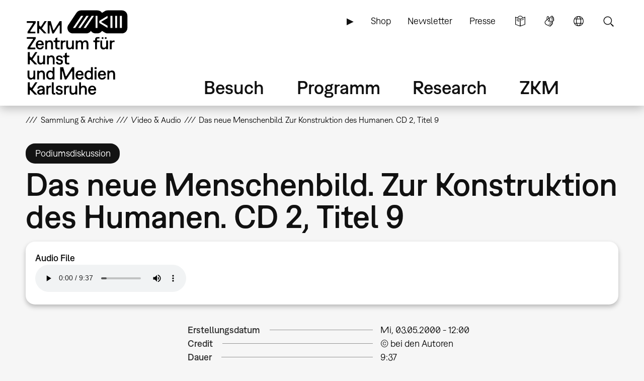

--- FILE ---
content_type: text/html; charset=UTF-8
request_url: https://zkm.de/de/media/audio/das-neue-menschenbild-zur-konstruktion-des-humanen-cd-2-titel-9
body_size: 11879
content:
<!DOCTYPE html>
<html lang="de" dir="ltr" prefix="og: https://ogp.me/ns#">
  <head>
    <meta charset="utf-8" />
<script>var _paq = _paq || [];(function(){var u=(("https:" == document.location.protocol) ? "https://analytics.zkm.de/" : "http://analytics.zkm.de/");_paq.push(["setSiteId", "5"]);_paq.push(["setTrackerUrl", u+"matomo.php"]);_paq.push(["setDoNotTrack", 1]);_paq.push(["setCustomVariable", 1, "disableCookies", "1", "visit"]);if (!window.matomo_search_results_active) {_paq.push(["trackPageView"]);}_paq.push(["setIgnoreClasses", ["no-tracking","colorbox"]]);_paq.push(["enableLinkTracking"]);var d=document,g=d.createElement("script"),s=d.getElementsByTagName("script")[0];g.type="text/javascript";g.defer=true;g.async=true;g.src=u+"matomo.js";s.parentNode.insertBefore(g,s);})();</script>
<link rel="shortlink" href="https://zkm.de/de/media/11980" />
<meta name="robots" content="index, follow" />
<link rel="canonical" href="https://zkm.de/de/media/audio/das-neue-menschenbild-zur-konstruktion-des-humanen-cd-2-titel-9" />
<meta name="generator" content="Drupal 10 (https://drupal.org)" />
<meta name="Generator" content="Drupal 10 (https://www.drupal.org)" />
<meta name="MobileOptimized" content="width" />
<meta name="HandheldFriendly" content="true" />
<meta name="viewport" content="width=device-width, initial-scale=1.0" />
<link rel="icon" href="/themes/custom/zkm/favicon.ico" type="image/vnd.microsoft.icon" />
<link rel="alternate" hreflang="de" href="https://zkm.de/de/media/audio/das-neue-menschenbild-zur-konstruktion-des-humanen-cd-2-titel-9" />
<link rel="alternate" hreflang="en" href="https://zkm.de/en/media/audio/the-new-conception-of-man-on-the-construction-of-the-human-being-cd-2-track-9" />

    <title>Das neue Menschenbild. Zur Konstruktion des Humanen. CD 2, Titel 9 | ZKM | Zentrum für Kunst und Medien</title>
    <link rel="stylesheet" media="all" href="/sites/default/files/css/css_T3tRKxbDWMu79ixS46B8hPIwv8GxGuD7aueom1To27c.css?delta=0&amp;language=de&amp;theme=zkm&amp;include=[base64]" />
<link rel="stylesheet" media="all" href="/sites/default/files/css/css_JegBcjDmFBQGF2Y-i3cqEP6rK0o8C1tEPZKp2dSt0F0.css?delta=1&amp;language=de&amp;theme=zkm&amp;include=[base64]" />

    
  </head>
  <body class="path-media path-media-11980">
    <a href="#main-content" class="visually-hidden focusable skip-link">
      Direkt zum Inhalt
    </a>
    
      <div class="dialog-off-canvas-main-canvas" data-off-canvas-main-canvas>
    <div class="page">




  <div class="page-head">
  <div class="page-head-box-outer">
  <div class="page-head-box-inner">


    <div class="page-head-logo">

              <header class="region region-header">
  <section id="block-sitebranding-3" class="zkm-logo-de block block-system block-system-branding-block">
  <div class="block-box-outer">
  <div class="block-box-inner">

    
        

    
  
  
    <div class="site-logo">
    <a href="/de" title="Startseite" rel="home" class="site-logo"><img src="/themes/custom/zkm/logo.svg" alt="Startseite" /></a>
  </div>
  

  </div>
  </div>
</section><!-- /block -->

</header>
 

      
    </div>

    <div class="page-head-navi">

              <div class="region region-navi-tool">
  <div class="region-box-outer">
  <div class="region-box-inner">
    <section id="block-zkm-toolnavigationde-2" class="block-global-menu-navi-tool ui-menu-control block block-menu navigation menu--navi-tool-de-de" aria-labelledby="block-zkm-toolnavigationde-2-menu">
  <div class="block-box-outer">
  <div class="block-box-inner">

    <header class="block-head">
                  
      <h2 id="block-zkm-toolnavigationde-2-menu">Tool Navigation - DE</h2>
      
    </header>

    <div class="block-body">
      <nav role="navigation">
                    
              <ul class="menu">
                    <li class="menu-item">
        <a href="/de/leichte-sprache" class="language-simple" title="Leichte Sprache (nur in deutsch)" data-drupal-link-system-path="node/57376">Leichte Sprache</a>
              </li>
                <li class="menu-item">
        <a href="/de/gebaerdensprache" class="language-sign" title="Gebärdensprache (nur in deutsch)" data-drupal-link-system-path="node/62380">Gebärdensprache</a>
              </li>
                <li class="menu-item">
        <a href="/de" class="language" title="Sprache" data-ui-menu-link-rel-selector="region-navi-tool-pane" data-ui-menu-link-rel-class="ui-menu-language" data-drupal-link-system-path="&lt;front&gt;">Sprache</a>
              </li>
                <li class="menu-item">
        <a href="/de" class="search" title="Suche" data-ui-menu-link-rel-selector="region-navi-tool-pane" data-ui-menu-link-rel-class="ui-menu-search" data-drupal-link-system-path="&lt;front&gt;">Suche</a>
              </li>
        </ul>
  


            </nav>
    </div>

  </div>
  </div>
</section><!-- /block -->
<section id="block-zkm-linkservicede-2" class="block-global-menu-link-service block block-menu navigation menu--link-service-de-de" aria-labelledby="block-zkm-linkservicede-2-menu">
  <div class="block-box-outer">
  <div class="block-box-inner">

    <header class="block-head">
                  
      <h2 id="block-zkm-linkservicede-2-menu">Link Service DE</h2>
      
    </header>

    <div class="block-body">
      <nav role="navigation">
                    
              <ul class="menu">
                    <li class="menu-item">
        <a href="/de/zkm-digital" title="ZKM digital" data-drupal-link-system-path="node/40421">▶</a>
              </li>
                <li class="menu-item">
        <a href="https://webshop.zkm.de/" title="Shop">Shop</a>
              </li>
                <li class="menu-item">
        <a href="/de/newsletter/subscribe" title="Meldet Euch für unseren Newsletter an!" data-drupal-link-system-path="node/66601">Newsletter</a>
              </li>
                <li class="menu-item">
        <a href="/de/presse" title="Presse" data-drupal-link-system-path="node/3663">Presse</a>
              </li>
        </ul>
  


            </nav>
    </div>

  </div>
  </div>
</section><!-- /block -->

  </div>
  </div>
</div>

      
              <div class="region region-navi-main">
  <div class="region-box-outer">
  <div class="region-box-inner">
    <section id="block-zkm-mainnavigationde" class="block-global-menu-navi-main block block-menu navigation menu--navi-main-de-de" aria-labelledby="block-zkm-mainnavigationde-menu">
  <div class="block-box-outer">
  <div class="block-box-inner">

    <header class="block-head">
                  
      <h2 id="block-zkm-mainnavigationde-menu">Main Navigation - DE</h2>
      
    </header>

    <div class="block-body">
      <nav role="navigation">
                    
              <ul class="menu">
                    <li class="menu-item menu-item--expanded">
        <a href="/de/besuch" title="Alle Infos für Ihren Besuch" data-drupal-link-system-path="node/66766">Besuch</a>
                                <ul class="menu">
                    <li class="menu-item">
        <a href="/de/besuch" title="Alle Infos für Ihren Besuch" data-drupal-link-system-path="node/66766">Übersicht</a>
              </li>
                <li class="menu-item menu-item--expanded">
        <a href="/de/oeffnungszeiten" title="Öffnungszeiten" data-drupal-link-system-path="node/291">Öffnungszeiten</a>
                                <ul class="menu">
                    <li class="menu-item">
        <a href="/de/oeffnungszeiten" title="Öffnungszeiten" data-drupal-link-system-path="node/291">Öffnungszeiten</a>
              </li>
                <li class="menu-item">
        <a href="/de/sonderoeffnungszeiten" title="Sonderöffnungzeiten" data-drupal-link-system-path="node/1762">Sonderöffnungzeiten</a>
              </li>
        </ul>
  
              </li>
                <li class="menu-item menu-item--expanded">
        <a href="/de/eintrittspreise" title="Preise" data-drupal-link-system-path="node/1642">Eintrittspreise</a>
                                <ul class="menu">
                    <li class="menu-item">
        <a href="/de/eintrittspreise" title="Eintrittspreise" data-drupal-link-system-path="node/1642">Eintrittspreise</a>
              </li>
                <li class="menu-item">
        <a href="/de/jahreskarten" title="Jahreskarten" data-drupal-link-system-path="node/1895">Jahreskarten</a>
              </li>
                <li class="menu-item">
        <a href="/de/museums-pass" title="Museums-Pass" data-drupal-link-system-path="node/1904">Museums-Pass</a>
              </li>
        </ul>
  
              </li>
                <li class="menu-item">
        <a href="/de/anfahrt" title="Anfahrt und Parken" data-drupal-link-system-path="node/1630">Anfahrt und Parken</a>
              </li>
                <li class="menu-item menu-item--expanded">
        <a href="/de/vor-ort" title="Vor Ort" data-drupal-link-system-path="node/3607">Vor Ort</a>
                                <ul class="menu">
                    <li class="menu-item">
        <a href="/de/vor-ort" title="Vor Ort" data-drupal-link-system-path="node/3607">Vor Ort</a>
              </li>
                <li class="menu-item">
        <a href="/de/gastronomie" title="Gastronomie" data-drupal-link-system-path="node/1645">Gastronomie</a>
              </li>
                <li class="menu-item">
        <a href="/de/zkm-shop" title="ZKM Shop" data-drupal-link-system-path="node/3210">ZKM Shop</a>
              </li>
                <li class="menu-item">
        <a href="/de/bibliothek" title="Bibliothek" data-drupal-link-system-path="node/1740">Bibliothek</a>
              </li>
                <li class="menu-item">
        <a href="/de/medialounge" title="Medialounge" data-drupal-link-system-path="node/1737">Medialounge</a>
              </li>
        </ul>
  
              </li>
                <li class="menu-item menu-item--expanded">
        <a href="/de/barrierefreiheit" title="Barrierefreiheit" data-drupal-link-system-path="node/69320">Barrierefreiheit</a>
                                <ul class="menu">
                    <li class="menu-item">
        <a href="/de/barrierefreiheit" title="Barrierefreiheit" data-drupal-link-system-path="node/69320">Barrierefreiheit</a>
              </li>
                <li class="menu-item">
        <a href="/de/barrierefreie-wegfuehrung" title="Wegführung" data-drupal-link-system-path="node/1627">Barrierefreie Wegführung</a>
              </li>
                <li class="menu-item">
        <a href="/de/leichte-sprache" title="Leichte Sprache" data-drupal-link-system-path="node/57376">Leichte Sprache</a>
              </li>
                <li class="menu-item">
        <a href="/de/gebaerdensprache" title="Gebärdensprache" data-drupal-link-system-path="node/62380">Gebärdensprache</a>
              </li>
        </ul>
  
              </li>
        </ul>
  
              </li>
                <li class="menu-item menu-item--expanded">
        <a href="/de/programm" title="Programm" data-drupal-link-system-path="node/265">Programm</a>
                                <ul class="menu">
                    <li class="menu-item">
        <a href="/de/programm" title="Übersicht" data-drupal-link-system-path="node/265">Übersicht</a>
              </li>
                <li class="menu-item menu-item--expanded">
        <a href="/de/ausstellungen" title="Ausstellungen" data-drupal-link-system-path="node/40307">Ausstellungen</a>
                                <ul class="menu">
                    <li class="menu-item">
        <a href="/de/ausstellungen" title="Ausstellungen" data-drupal-link-system-path="node/40307">Ausstellungen</a>
              </li>
                <li class="menu-item">
        <a href="/de/zkm-international" title="ZKM international" data-drupal-link-system-path="node/3313">ZKM international</a>
              </li>
        </ul>
  
              </li>
                <li class="menu-item">
        <a href="/de/veranstaltungen" title="Veranstaltungen" data-drupal-link-system-path="node/1639">Veranstaltungen</a>
              </li>
                <li class="menu-item menu-item--expanded">
        <a href="/de/fuehrungen-workshops" title="Führungen &amp; Workshops" data-drupal-link-system-path="node/2879">Führungen &amp; Workshops</a>
                                <ul class="menu">
                    <li class="menu-item">
        <a href="/de/fuehrungen-workshops" title="Öffentliches Programm" data-drupal-link-system-path="node/2879">Führungen &amp; Workshops</a>
              </li>
                <li class="menu-item">
        <a href="/de/fuehrungen-workshops-buchung" title="Führungen &amp; Workshops buchen" data-drupal-link-system-path="node/66991">Führungen &amp; Workshops buchen</a>
              </li>
                <li class="menu-item">
        <a href="/de/fuehrungen-workshops-kindergarten" title="Kindergarten" data-drupal-link-system-path="node/1699">Kindergarten</a>
              </li>
                <li class="menu-item">
        <a href="/de/fuehrungen-workshops-schule" title="Schule" data-drupal-link-system-path="node/4894">Schule</a>
              </li>
        </ul>
  
              </li>
                <li class="menu-item">
        <a href="/de/useum" title="USEUM" data-drupal-link-system-path="node/68039">USEUM</a>
              </li>
                <li class="menu-item">
        <a href="/de/kalender" title="Kalender" data-drupal-link-system-path="node/3589">Kalender</a>
              </li>
                <li class="menu-item">
        <a href="/de/zkm-digital" title="Digitales Angebot" data-drupal-link-system-path="node/40421">Digitales Angebot</a>
              </li>
        </ul>
  
              </li>
                <li class="menu-item menu-item--expanded">
        <a href="/de/research" title="Research" data-drupal-link-system-path="node/270">Research</a>
                                <ul class="menu">
                    <li class="menu-item">
        <a href="/de/research" title="Einstieg" data-drupal-link-system-path="node/270">Übersicht</a>
              </li>
                <li class="menu-item menu-item--expanded">
        <a href="/de/sammlung-archive" class="ui-menu-main-navi-collection" title="Sammlung &amp; Archive" data-drupal-link-system-path="node/273">Sammlung &amp; Archive</a>
                                <ul class="menu">
                    <li class="menu-item">
        <a href="/de/sammlung-archive" title="Übersicht" data-drupal-link-system-path="node/273">Übersicht</a>
              </li>
                <li class="menu-item">
        <a href="/de/sammlung" title="Sammlung" data-drupal-link-system-path="node/3598">Sammlung</a>
              </li>
                <li class="menu-item">
        <a href="/de/archive" title="Archive" data-drupal-link-system-path="node/3701">Archive</a>
              </li>
                <li class="menu-item">
        <a href="/de/personen" title="Personen" data-drupal-link-system-path="node/3610">Personen</a>
              </li>
        </ul>
  
              </li>
                <li class="menu-item menu-item--expanded">
        <a href="/de/hertzlab" title="Künstlerische Forschung" data-drupal-link-system-path="node/3645">Künstlerische Forschung</a>
                                <ul class="menu">
                    <li class="menu-item">
        <a href="/de/gastkuenstlerinnen-im-zkm-hertzlab" title="Gastkünstler:innen &amp; -wissenschaftler:innen" data-drupal-link-system-path="node/306">Humans-in-Residence</a>
              </li>
                <li class="menu-item">
        <a href="/de/open-calls" title="Open Calls" data-drupal-link-system-path="node/4097">Open Calls</a>
              </li>
        </ul>
  
              </li>
                <li class="menu-item">
        <a href="/de/bibliothek" title="Bibliothek" data-drupal-link-system-path="node/1740">Bibliothek</a>
              </li>
                <li class="menu-item">
        <a href="/de/publikationen" title="Publikationen" data-drupal-link-system-path="node/3613">Publikationen</a>
              </li>
                <li class="menu-item">
        <a href="/de/video-audio" title="Video &amp; Audio" data-drupal-link-system-path="node/3627">Video &amp; Audio</a>
              </li>
                <li class="menu-item">
        <a href="/de/leitbild-der-museumskommunikation" title="Bildung &amp; Vermittlung" data-drupal-link-system-path="node/3707">Bildung &amp; Vermittlung</a>
              </li>
                <li class="menu-item">
        <a href="/de/projekte" title="Aktuelle Projekte" data-drupal-link-system-path="node/297">Aktuelle Projekte</a>
              </li>
                <li class="menu-item">
        <a href="/de/themen" title="Schwerpunkte" data-drupal-link-system-path="node/294">Schwerpunkte</a>
              </li>
        </ul>
  
              </li>
                <li class="menu-item menu-item--expanded">
        <a href="/de/das-zkm" title="Über das ZKM" data-drupal-link-system-path="node/276">ZKM</a>
                                <ul class="menu">
                    <li class="menu-item menu-item--expanded">
        <a href="/de/das-zkm" title="Mission" data-drupal-link-system-path="node/276">Übersicht</a>
                                <ul class="menu">
                    <li class="menu-item">
        <a href="/de/entstehung-philosophie" title="Entstehung &amp; Philosophie" data-drupal-link-system-path="node/540">Entstehung &amp; Philosophie</a>
              </li>
                <li class="menu-item">
        <a href="/de/organisation" title="Organisation" data-drupal-link-system-path="node/3604">Organisation</a>
              </li>
        </ul>
  
              </li>
                <li class="menu-item">
        <a href="/de/haltung" title="Unsere Haltung" data-drupal-link-system-path="node/67527">Unsere Haltung</a>
              </li>
                <li class="menu-item">
        <a href="/de/team" title="Team" data-drupal-link-system-path="node/66001">Team</a>
              </li>
                <li class="menu-item">
        <a href="/de/kontakte" title="Kontakte" data-drupal-link-system-path="node/312">Kontakte</a>
              </li>
                <li class="menu-item">
        <a href="/de/jobs" title="Stellenangebote" data-drupal-link-system-path="node/1618">Jobs</a>
              </li>
                <li class="menu-item">
        <a href="/de/ausschreibungen" title="Ausschreibungen" data-drupal-link-system-path="node/2187">Ausschreibungen</a>
              </li>
                <li class="menu-item">
        <a href="/de/presse" title="Presse" data-drupal-link-system-path="node/3663">Presse</a>
              </li>
                <li class="menu-item">
        <a href="/de/standort-vermietung" title="Standort &amp; Vermietung" data-drupal-link-system-path="node/1615">Standort &amp; Vermietung</a>
              </li>
                <li class="menu-item menu-item--expanded">
        <a href="/de/partner" title="Fördern" data-drupal-link-system-path="node/1609">Fördern</a>
                                <ul class="menu">
                    <li class="menu-item">
        <a href="/de/partner" title="Partner &amp; Sponsoren" data-drupal-link-system-path="node/1609">Partner &amp; Sponsoren</a>
              </li>
                <li class="menu-item">
        <a href="/de/foerdergesellschaft-zkm-hfg-ev" title="Fördergesellschaft" data-drupal-link-system-path="node/1612">Fördergesellschaft</a>
              </li>
        </ul>
  
              </li>
        </ul>
  
              </li>
        </ul>
  


            </nav>
    </div>

  </div>
  </div>
</section><!-- /block -->

  </div>
  </div>
</div>

      
              <div class="region region-navi-mobl">
  <div class="region-box-outer">
  <div class="region-box-inner">
    <section id="block-zkm-mobilenavigationde" class="block-global-menu-navi-mobl ui-menu-control block block-menu navigation menu--navi-mobl-de-de" aria-labelledby="block-zkm-mobilenavigationde-menu">
  <div class="block-box-outer">
  <div class="block-box-inner">

    <header class="block-head">
                  
      <h2 id="block-zkm-mobilenavigationde-menu">Mobile Navigation DE</h2>
      
    </header>

    <div class="block-body">
      <nav role="navigation">
                    
              <ul class="menu">
                    <li class="menu-item">
        <a href="/de" title="Menü öffnen" data-ui-menu-link-rel-selector="region-navi-mobl-pane" data-ui-menu-link-rel-class="ui-menu-navi-main-mobl" data-ui-menu-click-behaviour="return-false" data-drupal-link-system-path="&lt;front&gt;">Menü</a>
              </li>
        </ul>
  


            </nav>
    </div>

  </div>
  </div>
</section><!-- /block -->

  </div>
  </div>
</div>

      
    </div>

  </div>  </div>  </div>



  <div class="page-neck">
  <div class="page-neck-box-outer">
  <div class="page-neck-box-inner">


    

          <div class="region region-navi-tool-pane">
  <div class="region-box-outer">
  <div class="region-box-inner">
    <section class="language-switcher-language-url ui-menu-language block block-language block-language-blocklanguage-interface" id="block-languageswitcher" role="navigation">
  <div class="block-box-outer">
  <div class="block-box-inner">

    
        <header class="block-head">
      <h2>Language switcher</h2>
    </header>
        

        <div class="block-body">
      <ul class="links"><li hreflang="de" data-drupal-link-system-path="media/11980" class="is-active" aria-current="page"><a href="/de/media/audio/das-neue-menschenbild-zur-konstruktion-des-humanen-cd-2-titel-9" class="language-link is-active" title="Sprache wechseln: Deutsch" hreflang="de" data-drupal-link-system-path="media/11980" aria-current="page">Sprache wechseln: Deutsch</a></li><li hreflang="en" data-drupal-link-system-path="media/11980"><a href="/en/media/audio/the-new-conception-of-man-on-the-construction-of-the-human-being-cd-2-track-9" class="language-link" title="Change Language: English" hreflang="en" data-drupal-link-system-path="media/11980">Change Language: English</a></li></ul>
    </div>
    
  </div>
  </div>
</section><!-- /block -->
<section id="block-zkm-infonavigationde" class="block-global-head-less ui-menu-language block-menu-navi-info block block-menu navigation menu--navi-info-de-de" aria-labelledby="block-zkm-infonavigationde-menu">
  <div class="block-box-outer">
  <div class="block-box-inner">

    <header class="block-head">
                  
      <h2 id="block-zkm-infonavigationde-menu">Info Navigation - DE</h2>
      
    </header>

    <div class="block-body">
      <nav role="navigation">
                    
              <ul class="menu">
                    <li class="menu-item">
        <a href="/de/bienvenue-au-zkm-karlsruhe" data-drupal-link-system-path="node/67533">Bienvenue au ZKM</a>
              </li>
        </ul>
  


            </nav>
    </div>

  </div>
  </div>
</section><!-- /block -->
<section class="bs-views-filter-block-site-index-form ui-menu-search block-global-head-less block block-bs-views-filter block-bs-views-filter-site-index-block" data-drupal-selector="bs-views-filter-block-site-index-form" id="block-bsviewsfiltersiteindexblock">
  <div class="block-box-outer">
  <div class="block-box-inner">

    
        <header class="block-head">
      <h2>Site Search</h2>
    </header>
        

        <div class="block-body">
      <form action="/de/media/audio/das-neue-menschenbild-zur-konstruktion-des-humanen-cd-2-titel-9" method="post" id="bs-views-filter-block-site-index-form" accept-charset="UTF-8">
  <div class="js-form-item form-item js-form-type-textfield form-type-textfield js-form-item-search-api-fulltext form-item-search-api-fulltext">
      <label for="edit-search-api-fulltext" class="js-form-required form-required">Volltextsuche</label>
        <input placeholder="Webseite durchsuchen..." data-drupal-selector="edit-search-api-fulltext" type="text" id="edit-search-api-fulltext" name="search_api_fulltext" value="" size="60" maxlength="128" class="form-text required" required="required" aria-required="true" />

        </div>
<input autocomplete="off" data-drupal-selector="form-zhsdryntwqqczklll3mu-df4htdicbnigweb1svuyto" type="hidden" name="form_build_id" value="form-zHSDRYntwQQczkLLL3Mu_dF4htdiCbniGWEB1SVuyTo" />
<input data-drupal-selector="edit-bs-views-filter-block-site-index-form" type="hidden" name="form_id" value="bs_views_filter_block_site_index_form" />
<input data-drupal-selector="edit-honeypot-time" type="hidden" name="honeypot_time" value="8jWyNdcf34SHvc2WC1aKU_uv1qTmJPzxIiOSmpu5n0E" />
<div data-drupal-selector="edit-actions" class="form-actions js-form-wrapper form-wrapper" id="edit-actions"><input data-drupal-selector="edit-submit" type="submit" id="edit-submit" name="op" value="Suche" class="button js-form-submit form-submit" />
</div>
<div class="url-textfield js-form-wrapper form-wrapper" style="display: none !important;"><div class="js-form-item form-item js-form-type-textfield form-type-textfield js-form-item-url form-item-url">
      <label for="edit-url">Bitte dieses Feld leer lassen</label>
        <input autocomplete="off" data-drupal-selector="edit-url" type="text" id="edit-url" name="url" value="" size="20" maxlength="128" class="form-text" />

        </div>
</div>

</form>

    </div>
    
  </div>
  </div>
</section><!-- /block -->

  </div>
  </div>
</div>

    

    

          <div class="region region-navi-mobl-pane">
  <div class="region-box-outer">
  <div class="region-box-inner">
    <section id="block-zkm-toolnavigationde" class="block-global-menu-navi-tool ui-menu-navi-main-mobl ui-menu-control block block-menu navigation menu--navi-tool-de-de" aria-labelledby="block-zkm-toolnavigationde-menu">
  <div class="block-box-outer">
  <div class="block-box-inner">

    <header class="block-head">
                  
      <h2 id="block-zkm-toolnavigationde-menu">Tool Navigation - DE</h2>
      
    </header>

    <div class="block-body">
      <nav role="navigation">
                    
              <ul class="menu">
                    <li class="menu-item">
        <a href="/de/leichte-sprache" class="language-simple" title="Leichte Sprache (nur in deutsch)" data-drupal-link-system-path="node/57376">Leichte Sprache</a>
              </li>
                <li class="menu-item">
        <a href="/de/gebaerdensprache" class="language-sign" title="Gebärdensprache (nur in deutsch)" data-drupal-link-system-path="node/62380">Gebärdensprache</a>
              </li>
                <li class="menu-item">
        <a href="/de" class="language" title="Sprache" data-ui-menu-link-rel-selector="region-navi-tool-pane" data-ui-menu-link-rel-class="ui-menu-language" data-drupal-link-system-path="&lt;front&gt;">Sprache</a>
              </li>
                <li class="menu-item">
        <a href="/de" class="search" title="Suche" data-ui-menu-link-rel-selector="region-navi-tool-pane" data-ui-menu-link-rel-class="ui-menu-search" data-drupal-link-system-path="&lt;front&gt;">Suche</a>
              </li>
        </ul>
  


            </nav>
    </div>

  </div>
  </div>
</section><!-- /block -->
<section id="block-zkm-linkservicede" class="block-global-menu-link-service ui-menu-navi-main-mobl block block-menu navigation menu--link-service-de-de" aria-labelledby="block-zkm-linkservicede-menu">
  <div class="block-box-outer">
  <div class="block-box-inner">

    <header class="block-head">
                  
      <h2 id="block-zkm-linkservicede-menu">Link Service DE</h2>
      
    </header>

    <div class="block-body">
      <nav role="navigation">
                    
              <ul class="menu">
                    <li class="menu-item">
        <a href="/de/zkm-digital" title="ZKM digital" data-drupal-link-system-path="node/40421">▶</a>
              </li>
                <li class="menu-item">
        <a href="https://webshop.zkm.de/" title="Shop">Shop</a>
              </li>
                <li class="menu-item">
        <a href="/de/newsletter/subscribe" title="Meldet Euch für unseren Newsletter an!" data-drupal-link-system-path="node/66601">Newsletter</a>
              </li>
                <li class="menu-item">
        <a href="/de/presse" title="Presse" data-drupal-link-system-path="node/3663">Presse</a>
              </li>
        </ul>
  


            </nav>
    </div>

  </div>
  </div>
</section><!-- /block -->
<section id="block-zkm-mainnavigationde-2" class="block-global-menu-navi-main-mobl ui-menu-navi-main-mobl block block-menu navigation menu--navi-main-de-de" aria-labelledby="block-zkm-mainnavigationde-2-menu">
  <div class="block-box-outer">
  <div class="block-box-inner">

    <header class="block-head">
                  
      <h2 id="block-zkm-mainnavigationde-2-menu">Main Navigation - DE</h2>
      
    </header>

    <div class="block-body">
      <nav role="navigation">
                    
              <ul class="menu">
                    <li class="menu-item menu-item--expanded">
        <a href="/de/besuch" title="Alle Infos für Ihren Besuch" data-drupal-link-system-path="node/66766">Besuch</a>
                                <ul class="menu">
                    <li class="menu-item">
        <a href="/de/besuch" title="Alle Infos für Ihren Besuch" data-drupal-link-system-path="node/66766">Übersicht</a>
              </li>
                <li class="menu-item menu-item--collapsed">
        <a href="/de/oeffnungszeiten" title="Öffnungszeiten" data-drupal-link-system-path="node/291">Öffnungszeiten</a>
              </li>
                <li class="menu-item menu-item--collapsed">
        <a href="/de/eintrittspreise" title="Preise" data-drupal-link-system-path="node/1642">Eintrittspreise</a>
              </li>
                <li class="menu-item">
        <a href="/de/anfahrt" title="Anfahrt und Parken" data-drupal-link-system-path="node/1630">Anfahrt und Parken</a>
              </li>
                <li class="menu-item menu-item--expanded">
        <a href="/de/vor-ort" title="Vor Ort" data-drupal-link-system-path="node/3607">Vor Ort</a>
                                <ul class="menu">
                    <li class="menu-item">
        <a href="/de/vor-ort" title="Vor Ort" data-drupal-link-system-path="node/3607">Vor Ort</a>
              </li>
                <li class="menu-item">
        <a href="/de/gastronomie" title="Gastronomie" data-drupal-link-system-path="node/1645">Gastronomie</a>
              </li>
                <li class="menu-item">
        <a href="/de/zkm-shop" title="ZKM Shop" data-drupal-link-system-path="node/3210">ZKM Shop</a>
              </li>
                <li class="menu-item">
        <a href="/de/bibliothek" title="Bibliothek" data-drupal-link-system-path="node/1740">Bibliothek</a>
              </li>
                <li class="menu-item">
        <a href="/de/medialounge" title="Medialounge" data-drupal-link-system-path="node/1737">Medialounge</a>
              </li>
        </ul>
  
              </li>
                <li class="menu-item menu-item--collapsed">
        <a href="/de/barrierefreiheit" title="Barrierefreiheit" data-drupal-link-system-path="node/69320">Barrierefreiheit</a>
              </li>
        </ul>
  
              </li>
                <li class="menu-item menu-item--expanded">
        <a href="/de/programm" title="Programm" data-drupal-link-system-path="node/265">Programm</a>
                                <ul class="menu">
                    <li class="menu-item">
        <a href="/de/programm" title="Übersicht" data-drupal-link-system-path="node/265">Übersicht</a>
              </li>
                <li class="menu-item menu-item--collapsed">
        <a href="/de/ausstellungen" title="Ausstellungen" data-drupal-link-system-path="node/40307">Ausstellungen</a>
              </li>
                <li class="menu-item">
        <a href="/de/veranstaltungen" title="Veranstaltungen" data-drupal-link-system-path="node/1639">Veranstaltungen</a>
              </li>
                <li class="menu-item menu-item--collapsed">
        <a href="/de/fuehrungen-workshops" title="Führungen &amp; Workshops" data-drupal-link-system-path="node/2879">Führungen &amp; Workshops</a>
              </li>
                <li class="menu-item">
        <a href="/de/useum" title="USEUM" data-drupal-link-system-path="node/68039">USEUM</a>
              </li>
                <li class="menu-item">
        <a href="/de/kalender" title="Kalender" data-drupal-link-system-path="node/3589">Kalender</a>
              </li>
                <li class="menu-item">
        <a href="/de/zkm-digital" title="Digitales Angebot" data-drupal-link-system-path="node/40421">Digitales Angebot</a>
              </li>
        </ul>
  
              </li>
                <li class="menu-item menu-item--expanded">
        <a href="/de/research" title="Research" data-drupal-link-system-path="node/270">Research</a>
                                <ul class="menu">
                    <li class="menu-item">
        <a href="/de/research" title="Einstieg" data-drupal-link-system-path="node/270">Übersicht</a>
              </li>
                <li class="menu-item menu-item--expanded">
        <a href="/de/sammlung-archive" class="ui-menu-main-navi-collection" title="Sammlung &amp; Archive" data-drupal-link-system-path="node/273">Sammlung &amp; Archive</a>
                                <ul class="menu">
                    <li class="menu-item">
        <a href="/de/sammlung-archive" title="Übersicht" data-drupal-link-system-path="node/273">Übersicht</a>
              </li>
                <li class="menu-item">
        <a href="/de/sammlung" title="Sammlung" data-drupal-link-system-path="node/3598">Sammlung</a>
              </li>
                <li class="menu-item">
        <a href="/de/archive" title="Archive" data-drupal-link-system-path="node/3701">Archive</a>
              </li>
                <li class="menu-item">
        <a href="/de/personen" title="Personen" data-drupal-link-system-path="node/3610">Personen</a>
              </li>
        </ul>
  
              </li>
                <li class="menu-item menu-item--collapsed">
        <a href="/de/hertzlab" title="Künstlerische Forschung" data-drupal-link-system-path="node/3645">Künstlerische Forschung</a>
              </li>
                <li class="menu-item">
        <a href="/de/bibliothek" title="Bibliothek" data-drupal-link-system-path="node/1740">Bibliothek</a>
              </li>
                <li class="menu-item">
        <a href="/de/publikationen" title="Publikationen" data-drupal-link-system-path="node/3613">Publikationen</a>
              </li>
                <li class="menu-item">
        <a href="/de/video-audio" title="Video &amp; Audio" data-drupal-link-system-path="node/3627">Video &amp; Audio</a>
              </li>
                <li class="menu-item">
        <a href="/de/leitbild-der-museumskommunikation" title="Bildung &amp; Vermittlung" data-drupal-link-system-path="node/3707">Bildung &amp; Vermittlung</a>
              </li>
                <li class="menu-item">
        <a href="/de/projekte" title="Aktuelle Projekte" data-drupal-link-system-path="node/297">Aktuelle Projekte</a>
              </li>
                <li class="menu-item">
        <a href="/de/themen" title="Schwerpunkte" data-drupal-link-system-path="node/294">Schwerpunkte</a>
              </li>
        </ul>
  
              </li>
                <li class="menu-item menu-item--expanded">
        <a href="/de/das-zkm" title="Über das ZKM" data-drupal-link-system-path="node/276">ZKM</a>
                                <ul class="menu">
                    <li class="menu-item menu-item--collapsed">
        <a href="/de/das-zkm" title="Mission" data-drupal-link-system-path="node/276">Übersicht</a>
              </li>
                <li class="menu-item">
        <a href="/de/haltung" title="Unsere Haltung" data-drupal-link-system-path="node/67527">Unsere Haltung</a>
              </li>
                <li class="menu-item">
        <a href="/de/team" title="Team" data-drupal-link-system-path="node/66001">Team</a>
              </li>
                <li class="menu-item">
        <a href="/de/kontakte" title="Kontakte" data-drupal-link-system-path="node/312">Kontakte</a>
              </li>
                <li class="menu-item">
        <a href="/de/jobs" title="Stellenangebote" data-drupal-link-system-path="node/1618">Jobs</a>
              </li>
                <li class="menu-item">
        <a href="/de/ausschreibungen" title="Ausschreibungen" data-drupal-link-system-path="node/2187">Ausschreibungen</a>
              </li>
                <li class="menu-item">
        <a href="/de/presse" title="Presse" data-drupal-link-system-path="node/3663">Presse</a>
              </li>
                <li class="menu-item">
        <a href="/de/standort-vermietung" title="Standort &amp; Vermietung" data-drupal-link-system-path="node/1615">Standort &amp; Vermietung</a>
              </li>
                <li class="menu-item menu-item--collapsed">
        <a href="/de/partner" title="Fördern" data-drupal-link-system-path="node/1609">Fördern</a>
              </li>
        </ul>
  
              </li>
        </ul>
  


            </nav>
    </div>

  </div>
  </div>
</section><!-- /block -->

  </div>
  </div>
</div>

    

  </div>  </div>  </div>



  <div class="page-body">
  <div class="page-body-box-outer">
  <div class="page-body-box-inner">


          <div class="region region-navi-path">
  <div class="region-box-outer">
  <div class="region-box-inner">
    <section class="views-element-container block-system-breadcrumb-block block block-views block-views-blockmedia-breadcrumb-global-block-1" id="block-zkm-views-block-media-breadcrumb-global-block-1">
  <div class="block-box-outer">
  <div class="block-box-inner">

    
        

        <div class="block-body">
      <div><div class="view view-media-breadcrumb-global view-id-media_breadcrumb_global view-display-id-block_1 js-view-dom-id-6f84b43d2f922c64a8c71cc8c4e5c3b69d3a90747bb5cd64c23b87fc7761e020">
  
    
      
      <div class="view-content">
      
<nav class="breadcrumb" role="navigation" aria-labelledby="system-breadcrumb">
  


          <ol><li><a href="/de/sammlung-archive">Sammlung &amp; Archive</a></li>
<li><a href="/de/video-audio">Video &amp; Audio</a></li>
<li>Das neue Menschenbild. Zur Konstruktion des Humanen. CD 2, Titel 9</li>
</ol>
    

</nav>

    </div>
  
          </div>
</div>

    </div>
    
  </div>
  </div>
</section><!-- /block -->

  </div>
  </div>
</div>

    

    

    

    <div class="main-aside">


      <a id="main-content" class="skip-link-target" tabindex="-1"></a>

              <div class="region region-help">
  <div class="region-box-outer">
  <div class="region-box-inner">
    <div data-drupal-messages-fallback class="hidden"></div>

  </div>
  </div>
</div>

      

              <main class="region region-content">
  <section id="block-mainpagecontent" class="block block-system block-system-main-block">
  <div class="block-box-outer">
  <div class="block-box-inner">

    
        

        <div class="block-body">
      

<div class="media media--type-audio media-id--11980 media--view-mode-full">
  
  
</div>

    </div>
    
  </div>
  </div>
</section><!-- /block -->
<section class="views-element-container block block-views block-views-blockmedia-global-block-1" id="block-views-block-media-global-block-1">
  <div class="block-box-outer">
  <div class="block-box-inner">

    
        

        <div class="block-body">
      <div><div class="view view-media-global view-id-media_global view-display-id-block_1 js-view-dom-id-ef403b40e8789144a7b8a6aa7f2d115ea29e3fa95ece19061c2777330d7f4df3">
  
    
      
      <div class="view-content">
          <div class="views-row">

<div class="media media--type-audio media-id--11980 media--view-mode-media-detail">
  
  
<div  class="group-media-head">
    
  <div class="fld-dsply-mkz field field--name-field-media-global-category field--type-list-string field--label-hidden field__items">
        <div class="field__item">Podiumsdiskussion</div>
  </div>
  <div class="field field--name-name field--type-string field--label-hidden field__items">
        <h1 class="field__item">Das neue Menschenbild. Zur Konstruktion des Humanen. CD 2, Titel 9</h1>
  </div>
  </div>
<div  class="group-media-area">
    
  <div class="field field--name-field-media-audio-file field--type-file field--label-above field__items">
    <div class="field__label">Audio File</div>
        <div class="field__item"><audio  controls="controls">
      <source  src="/system/files/field_media_audio_file/2023/06/21/141908/2000_DasNeueMenschenbild_CD2_09.mp3" type="audio/mpeg" />
  </audio>
</div>
  </div>
  </div>
<div  class="group-media-data">
    
  <dl class="field field--name-field-media-audio-date-range field--type-daterange field--label-above field__items">
    <dt class="field__label">Erstellungsdatum</dt>
        <dd class="field__item"><time datetime="2000-05-03T12:00:00Z" class="datetime">Mi, 03.05.2000 - 12:00</time>
</dd>
  </dl>
  <dl class="clearfix text-formatted field field--name-field-media-global-credit field--type-text-long field--label-above field__items">
    <dt class="field__label">Credit</dt>
        <dd class="field__item">© bei den Autoren</dd>
  </dl>
  <dl class="field field--name-field-media-audio-duration field--type-string field--label-above field__items">
    <dt class="field__label">Dauer</dt>
        <dd class="field__item">9:37</dd>
  </dl>
  </div>
<div  class="group-media-text">
    
  <div class="lbl-dsply-mkz clearfix text-formatted field field--name-field-media-global-dscrptn field--type-text-long field--label-above field__items">
    <h2 class="field__label">Beschreibung</h2>
        <div class="field__item"><p><strong>Inhalt</strong><br>
Eine Dokumentation der vom Zentrum für Kunst und Medientechnologie Karlsruhe (ZKM) und dem Centre Culturel Français Karlsruhe (CCF) veranstalteten Podiumsdiskussion, die am 3. Mai 2000 im Medientheater des ZKM stattfand.</p><p>»Über Jahrhunderte hinweg war der Körper ein Theater der Anatomie, Virologie, Immunologie, molekularer Medizin und insbesondere der Gentechnologie – der menschliche Körper wurde in eine thermodynamische Fabrik verwandelt. Die Wissenschaft vom Menschen wurde zu einer Mauer, deren Bausteine durch den medizinischen Fortschritt umgewandelt und erneuert worden sind. Was bei diesem Umbau der Fundamente des Menschenbildes ins Schwanken geriet, ist die Wahrnehmung eines spezifischen Weltbildes, nämlich des Humanismus. Die Diskussion soll auf der Grundlage neuer medizinischer Forschungsergebnisse neue Perspektiven für die Wissenschaft vom Menschen eröffnen.«&nbsp;<br>
–&nbsp;Peter Weibel</p><p><strong>Peter Weibel<br>
Peter Sloterdijk<br>
Michel Houellebecq<br>
Alain Finkielkraut</strong></p><p><strong>Sprache</strong><br>
Deutsch und Französisch</p><p><strong>Beschreibung</strong><br>
2 CD, Dauer: 123:50</p><p><strong>Organisation / Institution</strong><br>
ZKM |&nbsp;Zentrum für Kunst und Medientechnologie, Karlsruhe</p><p><strong>Kooperationspartner</strong><br>
Centre Culturel Français Karlsruhe</p><p>Der besondere Dank gilt ARTE, der französischen Botschaft, den Diskussionsteilnehmern sowie dem Übersetzer Jürgen Stähle, der den Mitschnitt seiner Simultanübersetzung freundlicherweise für diese CD zur Verfügung gestellt hat.</p><p><strong>Team</strong><br>
Organisation: Margit Rosen, Robert Walter, Ika Szope<br>
Veranstaltungsleitung: Viola Gaiser, Monika Leyenberger<br>
Technische Leitung: Hartmut Bruckner, Manuel Weber<br>
Simultanübersetzung: André Bernhard, Jürgen Stähle<br>
Postproduktion: Paolo Ferreira-Lopez</p></div>
  </div>
  </div>
<div  class="group-media-foot">
    
  <div class="lst-dsply-tag lbl-dsply-mkz field field--name-field-media-global-cer-person field--type-entity-reference field--label-above">
    <h2 class="field__label">Mitwirkende</h2>
    <ul class="field__items">
        <li class="field__item"><a href="/de/personen/peter-weibel" hreflang="de">Peter Weibel</a></li>
        <li class="field__item"><a href="/de/personen/peter-sloterdijk" hreflang="de">Peter Sloterdijk</a></li>
        <li class="field__item"><a href="/de/personen/michel-houellebecq" hreflang="de">Michel Houellebecq</a></li>
        <li class="field__item"><a href="/de/personen/alain-finkielkraut" hreflang="de">Alain Finkielkraut</a></li>
    </ul>
  </div>
  <div class="lst-dsply-tsr lbl-dsply-mkz field field--name-field-media-global-cer-event field--type-entity-reference field--label-above">
    <h2 class="field__label">Ausstellungen / Veranstaltungen</h2>
    <ul class="field__items">
        <li class="field__item"><div class="slick blazy slick--field slick--field-media-global-cer-event slick--field-media-global-cer-event--media-detail unslick slick--optionset--cer-slider-gallery slick--less" data-blazy="">  <div class="slick__slide slide slide--0"><article class="node node--type-event node--id-33257 node--view-mode-node-teaser global-node-head-cpa-default global-node-menu-dsp-default">

  
  
      <a href="/de/veranstaltung/2000/05/das-neue-menschenbild-zur-konstruktion-des-humanen" class="field-group-link group-node-link" hreflang="de">
<div  class="group-node-head">
    
  <div class="field field--name-field-event-md-image-main field--type-entity-reference field--label-hidden field__items">
        <div class="field__item">

<div class="media media--type-image media-id--10122 media--view-mode-node-media-teaser">
  
  
  <div class="field field--name-field-media-image field--type-image field--label-hidden field__items">
        <div class="field__item">  <img loading="lazy" src="/system/files/styles/img_node_media_teaser/private/field_media_image/2023/02/23/101414/zkm000166143.jpg?itok=IZzDJiON" width="800" height="500" alt="Plakat der Veranstaltung &quot;Das neue Menschenbild&quot;" title="Veranstaltungsplakat »Das neue Menschenbild«, 2000 / © ZKM | Zentrum für Kunst und Medien Karlsruhe" class="image-style-img-node-media-teaser" />


</div>
  </div>
</div>
</div>
  </div>
  </div>
<div  class="group-node-body">
    
  <div class="field field--name-field-event-type field--type-list-string field--label-hidden field__items">
        <div class="field__item">Podiumsdiskussion</div>
  </div>
  <div class="clearfix text-formatted field field--name-field-global-headline field--type-text field--label-hidden field__items">
        <h3 class="field__item">Das neue Menschenbild: Zur Konstruktion des Humanen</h3>
  </div>
  <div class="field field--name-field-event-date-range field--type-daterange field--label-hidden field__items">
        <div class="field__item">Mi, 03.05.2000 20:00 Uhr CEST</div>
  </div>
  <div class="field field--name-field-event-rel-location field--type-entity-reference field--label-hidden field__items">
        <div class="field__item">Medientheater</div>
  </div>
  </div></a>
  
</article>
</div>
</div>
</li>
    </ul>
  </div>
  </div>
</div>
</div>

    </div>
  
          </div>
</div>

    </div>
    
  </div>
  </div>
</section><!-- /block -->

</main>
 

      

      

    </div>

    

    

    

        

        

        

        

        

        

        

        

        

        

        

        

        

    

    

    

    

    

  </div>  </div>  </div>

  <div class="page-foot">
  <div class="page-foot-box-outer">
  <div class="page-foot-box-inner">


          <div class="region region-navi-meta">
  <div class="region-box-outer">
  <div class="region-box-inner">
    <section id="block-zkm-metanavigationde" class="block-global-menu-navi-meta block block-menu navigation menu--navi-meta-de-de" aria-labelledby="block-zkm-metanavigationde-menu">
  <div class="block-box-outer">
  <div class="block-box-inner">

    <header class="block-head">
                  
      <h2 id="block-zkm-metanavigationde-menu">Meta Navigation - DE</h2>
      
    </header>

    <div class="block-body">
      <nav role="navigation">
                    
              <ul class="menu">
                    <li class="menu-item">
        <a href="/de/impressum" title="Impressum" data-drupal-link-system-path="node/1621">Impressum</a>
              </li>
                <li class="menu-item">
        <a href="/de/datenschutzhinweise" title="Datenschutz" data-drupal-link-system-path="node/1624">Datenschutz</a>
              </li>
                <li class="menu-item">
        <a href="/de/erklaerung-zur-barrierefreiheit" title="Barrierefreiheit" data-drupal-link-system-path="node/41624">Erklärung zur Barrierefreiheit</a>
              </li>
        </ul>
  


            </nav>
    </div>

  </div>
  </div>
</section><!-- /block -->
<section id="block-zkm-linksocial" class="block-global-menu-link-social block block-menu navigation menu--link-social" aria-labelledby="block-zkm-linksocial-menu">
  <div class="block-box-outer">
  <div class="block-box-inner">

    <header class="block-head">
                  
      <h2 id="block-zkm-linksocial-menu">Link Social</h2>
      
    </header>

    <div class="block-body">
      <nav role="navigation">
                    
              <ul class="menu">
                    <li class="menu-item">
        <a href="https://www.facebook.com/zkmkarlsruhe" class="icon facebook" target="_blank">FaceBook</a>
              </li>
                <li class="menu-item">
        <a href="https://instagram.com/zkmkarlsruhe/" class="icon instagram" target="_blank">Instagram</a>
              </li>
                <li class="menu-item">
        <a href="https://www.youtube.com/user/ZKMkarlsruhe" class="icon youtube" target="_blank">YouTube</a>
              </li>
                <li class="menu-item">
        <a href="https://www.tiktok.com/@zkmkarlsruhe" class="icon tiktok">TikTok</a>
              </li>
                <li class="menu-item">
        <a href="https://www.linkedin.com/company/zkm-zentrum-f%C3%BCr-kunst-und-medien" class="icon linkedin">LinkedIn</a>
              </li>
                <li class="menu-item">
        <a href="https://itunes.apple.com/de/artist/zentrum-f%C3%BCr-kunst-und-medien-karlsruhe/1280874173?mt=2" target="_blank">Podcasts</a>
              </li>
        </ul>
  


            </nav>
    </div>

  </div>
  </div>
</section><!-- /block -->

  </div>
  </div>
</div>

    

          <div class="region region-navi-main-foot">
  <div class="region-box-outer">
  <div class="region-box-inner">
    <section class="views-element-container block-global-block-contact block-global-head-less block block-views block-views-blockblock-contact-block-2" id="block-views-block-block-contact-block-2">
  <div class="block-box-outer">
  <div class="block-box-inner">

    
        <header class="block-head">
      <h2>Footer</h2>
    </header>
        

        <div class="block-body">
      <div><div class="view view-block-contact view-id-block_contact view-display-id-block_2 js-view-dom-id-4bee757305f838d88965a12660b4f6485ce3da32ab1859d65a1d9fe1c8fbbe9c">
  
    
      
      <div class="view-content">
          <div class="views-row"><div class="views-field views-field-rendered-entity"><div class="field-content">
  <div class="field field--name-field-block-contact-headline field--type-string field--label-hidden field__items">
        <h3 class="field__item">ZKM | Zentrum für Kunst und Medien</h3>
  </div>
  <div class="clearfix text-formatted field field--name-field-block-contact-text field--type-text-long field--label-hidden field__items">
        <div class="field__item"><p>Lorenzstraße 19<br>76135 Karlsruhe</p><p>+49 (0) 721 - 8100 - 1200<br><a href="mailto:info@zkm.de">info@zkm.de</a></p></div>
  </div></div></div></div>

    </div>
  
          </div>
</div>

    </div>
    
  </div>
  </div>
</section><!-- /block -->

  </div>
  </div>
</div>

    

          <footer class="region region-footer">
  <section class="views-element-container block-global-head-less block block-views block-views-blocknode-organization-block-10" id="block-views-block-node-organization-block-10">
  <div class="block-box-outer">
  <div class="block-box-inner">

    
        <header class="block-head">
      <h2>Organization</h2>
    </header>
        

        <div class="block-body">
      <div><div class="view-organization-footer view view-node-organization view-id-node_organization view-display-id-block_10 js-view-dom-id-07ba3bf26d56697413ceeff9658c003c98f42c2be53040aebdd2fbfca02a83c5">
  
    
      
      <div class="view-content">
      <div class="item-list">
      <h3>Stifter des ZKM</h3>
  
  <ul>

          <li><div class="views-field views-field-field-organization-logo-inv"><div class="field-content"><a href="https://mwk.baden-wuerttemberg.de" title="Ministerium für Wissenschaft, Forschung und Kunst Baden-Württemberg" target="_blank">  <img loading="lazy" src="/system/files/styles/node_orgnztn_logo_sml/private/field_organization_logo_inv/2024/11/07/100817/BaWue_MWK_Logo_rgb_pos.png?itok=OvgG5pa-" width="540" height="100" alt="Logo des Ministeriums für Forschung, Wissenschaft und Kunst Baden Württemberg" class="image-style-node-orgnztn-logo-sml" />


</a></div></div></li>
          <li><div class="views-field views-field-field-organization-logo-inv"><div class="field-content"><a href="https://www.karlsruhe.de" title="Stadt Karlsruhe" target="_blank">  <img loading="lazy" src="/system/files/styles/node_orgnztn_logo_sml/private/field_organization_logo_inv/2024/12/09/153242/Logo_Stadt-Karlsruhe_schwarz.png?itok=6s21irL-" width="98" height="100" alt="Logo der Stadt Karlsruhe" class="image-style-node-orgnztn-logo-sml" />


</a></div></div></li>
    
  </ul>

</div>
<div class="item-list">
      <h3>Partner des ZKM</h3>
  
  <ul>

          <li><div class="views-field views-field-field-organization-logo-inv"><div class="field-content"><a href="https://www.enbw.com" title="EnBW AG" target="_blank">  <img loading="lazy" src="/system/files/styles/node_orgnztn_logo_sml/private/field_organization_logo_inv/2024/04/26/174743/enbw_logo_standard_schwarz_lab.png?itok=9TyB5JP5" width="559" height="100" alt="Das Logo der enBW" class="image-style-node-orgnztn-logo-sml" />


</a></div></div></li>
    
  </ul>

</div>
<div class="item-list">
      <h3>Medienpartner</h3>
  
  <ul>

          <li><div class="views-field views-field-field-organization-logo-inv"><div class="field-content"><a href="https://www.monopol-magazin.de/" title="monopol Magazin für Kunst und Leben " target="_blank">  <img loading="lazy" src="/system/files/styles/node_orgnztn_logo_sml/private/field_organization_logo_inv/2024/04/23/161020/mnp_logo_schwarz.jpeg?itok=OT2-Q3HB" width="432" height="100" alt="monopol Magazin für Kunst und Leben" class="image-style-node-orgnztn-logo-sml" />


</a></div></div></li>
          <li><div class="views-field views-field-field-organization-logo-inv"><div class="field-content"><a href="https://www.ard.de/" title="ARD" target="_blank">  <img loading="lazy" src="/system/files/styles/node_orgnztn_logo_sml/private/field_organization_logo_inv/2024/04/23/160848/ard_logo_schwarz.png?itok=GwjKYXpl" width="340" height="100" alt="Logo ARD" class="image-style-node-orgnztn-logo-sml" />


</a></div></div></li>
          <li><div class="views-field views-field-field-organization-logo-inv"><div class="field-content"><a href="https://www.arte.tv/de" title="arte" target="_blank">  <img loading="lazy" src="/system/files/styles/node_orgnztn_logo_sml/private/field_organization_logo_inv/2024/04/23/161456/arte_logo_sw.png?itok=BJ3ClAW_" width="405" height="100" alt="Logo arte" class="image-style-node-orgnztn-logo-sml" />


</a></div></div></li>
          <li><div class="views-field views-field-field-organization-logo-inv"><div class="field-content"><a href="https://www.swr.de/swrkultur/" title="SWR Kultur" target="_blank">  <img loading="lazy" src="/system/files/styles/node_orgnztn_logo_sml/private/field_organization_logo_inv/2024/11/07/102025/SWR_Kultur_Logo_4c_schwarz.jpg?itok=iTp3QINv" width="207" height="100" alt="SWR Kultur" class="image-style-node-orgnztn-logo-sml" />


</a></div></div></li>
          <li><div class="views-field views-field-field-organization-logo-inv"><div class="field-content"><a href="https://www.kulturinkarlsruhe.de/" title="Kultur in Karlsruhe" target="_blank">  <img loading="lazy" src="/system/files/styles/node_orgnztn_logo_sml/private/field_organization_logo_inv/2025/07/31/171036/smka_1678_siegel_schwarz_rgb.png?itok=QfnehPnu" width="100" height="100" alt="Logo Kultur in Karlsruhe" class="image-style-node-orgnztn-logo-sml" />


</a></div></div></li>
    
  </ul>

</div>
<div class="item-list">
      <h3>Mobilitätspartner</h3>
  
  <ul>

          <li><div class="views-field views-field-field-organization-logo-inv"><div class="field-content"><a href="https://www.bwegt.de/" title="bwegt plus" target="_blank">  <img loading="lazy" src="/system/files/styles/node_orgnztn_logo_sml/private/field_organization_logo_inv/2024/04/23/162010/bwegt_plus_positiv_weiss.png?itok=oyKOsm3g" width="272" height="100" alt="Logo bwegt plus" class="image-style-node-orgnztn-logo-sml" />


</a></div></div></li>
    
  </ul>

</div>
<div class="item-list">
      <h3>Weitere Institutionen im Hallenbau</h3>
  
  <ul>

          <li><div class="views-field views-field-field-organization-logo-inv"><div class="field-content"><a href="https://www.hfg-karlsruhe.de/" title="Staatliche Hochschule für Gestaltung Karlsruhe (HfG)" target="_blank">  <img loading="lazy" src="/system/files/styles/node_orgnztn_logo_sml/private/field_organization_logo_inv/2024/04/23/164032/hfglogo_0000_ebene-1.png?itok=JNROzEl0" width="714" height="100" alt="Logo der Staatlichen Hochschule für Gestaltung Karlsruhe (HfG)" class="image-style-node-orgnztn-logo-sml" />


</a></div></div></li>
          <li><div class="views-field views-field-field-organization-logo-inv"><div class="field-content"><a href="https://staedtische-galerie.de/" title="Städtische Galerie Karlsruhe" target="_blank">  <img loading="lazy" src="/system/files/styles/node_orgnztn_logo_sml/private/field_organization_logo_inv/2024/06/14/112254/logos_hallenbau_20231213-1_sgk.png?itok=7h6ywi54" width="454" height="100" alt="Logo Städtische Galerie Karlsruhe" class="image-style-node-orgnztn-logo-sml" />


</a></div></div></li>
          <li><div class="views-field views-field-field-organization-logo-inv"><div class="field-content"><a href="https://www.kunsthalle-karlsruhe.de/" title="Staatliche Kunsthalle Karlsruhe" target="_blank">  <img loading="lazy" src="/system/files/styles/node_orgnztn_logo_sml/private/field_organization_logo_inv/2024/04/29/163220/skk.png?itok=WOcFYVAR" width="196" height="100" alt="Logo Staatliche Kunsthalle Karlsruhe" class="image-style-node-orgnztn-logo-sml" />


</a></div></div></li>
    
  </ul>

</div>
<div class="item-list">
  
  <ul>

          <li><div class="views-field views-field-field-organization-logo-inv"><div class="field-content"><a href="https://www.charta-der-vielfalt.de/" title="Charta der Vielfalt" target="_blank">  <img loading="lazy" src="/system/files/styles/node_orgnztn_logo_sml/private/field_organization_logo_inv/2024/04/26/174859/cdv-logo.jpeg?itok=-O0wmSzr" width="314" height="100" alt="Logo Charta der Vielfalt" class="image-style-node-orgnztn-logo-sml" />


</a></div></div></li>
          <li><div class="views-field views-field-field-organization-logo-inv"><div class="field-content"><a href="https://www.cityofmediaarts.de/" title="City of Media Arts Karlsruhe" target="_blank">  <img loading="lazy" src="/system/files/styles/node_orgnztn_logo_sml/private/field_organization_logo_inv/2024/07/10/121442/logo_karlsruhe-unesco_rgb_400px.jpg?itok=mogqz2sI" width="159" height="100" alt="Logo Karlsruhe City of Media Arts" class="image-style-node-orgnztn-logo-sml" />


</a></div></div></li>
    
  </ul>

</div>

    </div>
  
          </div>
</div>

    </div>
    
  </div>
  </div>
</section><!-- /block -->

</footer>
 

    


  </div>  </div>  </div>



  <div class="page-toes">
  <div class="page-toes-box-outer">
  <div class="page-toes-box-inner">


          
    

  </div>  </div>  </div>



</div>

  </div>

    
    <script type="application/json" data-drupal-selector="drupal-settings-json">{"path":{"baseUrl":"\/","pathPrefix":"de\/","currentPath":"media\/11980","currentPathIsAdmin":false,"isFront":false,"currentLanguage":"de"},"pluralDelimiter":"\u0003","suppressDeprecationErrors":true,"ajaxPageState":{"libraries":"[base64]","theme":"zkm","theme_token":null},"ajaxTrustedUrl":{"form_action_p_pvdeGsVG5zNF_XLGPTvYSKCf43t8qZYSwcfZl2uzM":true},"back_to_top":{"back_to_top_button_trigger":100,"back_to_top_speed":1200,"back_to_top_prevent_on_mobile":true,"back_to_top_prevent_in_admin":false,"back_to_top_button_type":"image","back_to_top_button_text":"Zur\u00fcck nach oben"},"colorbox":{"transition":"elastic","speed":350,"opacity":1,"slideshow":true,"slideshowAuto":false,"slideshowSpeed":2500,"slideshowStart":"Slideshow starten","slideshowStop":"Slideshow anhalten","current":"{current} of {total}","previous":"\u00ab Prev","next":"Next \u00bb","close":"Close","overlayClose":true,"returnFocus":true,"maxWidth":"98%","maxHeight":"98%","initialWidth":"300","initialHeight":"250","fixed":true,"scrolling":true,"mobiledetect":true,"mobiledevicewidth":"480px"},"matomo":{"disableCookies":false,"trackMailto":true,"trackColorbox":true},"field_group":{"html_element":{"mode":"media_detail","context":"view","settings":{"classes":"group-media-head","show_empty_fields":false,"id":"","element":"div","show_label":false,"label_element":"h3","label_element_classes":"","attributes":"","effect":"none","speed":"fast"}},"link":{"mode":"node_teaser","context":"view","settings":{"classes":"group-node-link","show_empty_fields":false,"id":"","target":"entity","custom_uri":"","target_attribute":"default"}}},"blazy":{"loadInvisible":false,"offset":100,"saveViewportOffsetDelay":50,"validateDelay":25,"container":"","loader":true,"unblazy":false,"visibleClass":false},"blazyIo":{"disconnect":false,"rootMargin":"0px","threshold":[0,0.25,0.5,0.75,1]},"slick":{"accessibility":true,"adaptiveHeight":false,"autoplay":false,"pauseOnHover":true,"pauseOnDotsHover":false,"pauseOnFocus":true,"autoplaySpeed":3000,"arrows":true,"downArrow":false,"downArrowTarget":"","downArrowOffset":0,"centerMode":false,"centerPadding":"50px","dots":false,"dotsClass":"slick-dots","draggable":true,"fade":false,"focusOnSelect":false,"infinite":true,"initialSlide":0,"lazyLoad":"ondemand","mouseWheel":false,"randomize":false,"rtl":false,"rows":1,"slidesPerRow":1,"slide":"","slidesToShow":1,"slidesToScroll":1,"speed":500,"swipe":true,"swipeToSlide":false,"edgeFriction":0.35,"touchMove":true,"touchThreshold":5,"useCSS":true,"cssEase":"ease","cssEaseBezier":"","cssEaseOverride":"","useTransform":true,"easing":"linear","variableWidth":false,"vertical":false,"verticalSwiping":false,"waitForAnimate":true},"better_exposed_filters":{"datepicker_options":{"dateformat":"dd.mm.yy","language":"de"}},"user":{"uid":0,"permissionsHash":"4107e8e1f4c52e5d0973f514882b4c4e0eabe09ccb2157a4994ca26847575b03"}}</script>
<script src="/sites/default/files/js/js_FqwB_8hN_RlAK7U9mxc3S_kNFqlDJM8b4zfcuVcWIF4.js?scope=footer&amp;delta=0&amp;language=de&amp;theme=zkm&amp;include=[base64]"></script>

  </body>
</html>
